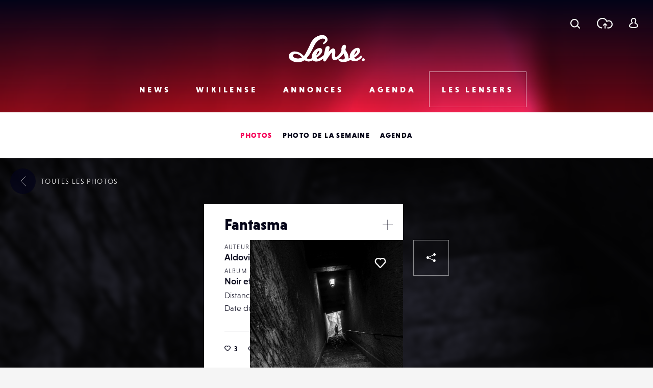

--- FILE ---
content_type: text/html; charset=UTF-8
request_url: https://www.lense.fr/wp-admin/admin-ajax.php
body_size: -63
content:
{"post_id":154811,"counted":false,"storage":[],"type":"post"}

--- FILE ---
content_type: text/html; charset=utf-8
request_url: https://www.google.com/recaptcha/api2/anchor?ar=1&k=6LehnQsUAAAAABNYyfLzUnaZTlkVTuZKBmGM04B1&co=aHR0cHM6Ly93d3cubGVuc2UuZnI6NDQz&hl=en&type=image&v=PoyoqOPhxBO7pBk68S4YbpHZ&theme=light&size=normal&anchor-ms=20000&execute-ms=30000&cb=ilcpu8ah0lb8
body_size: 49014
content:
<!DOCTYPE HTML><html dir="ltr" lang="en"><head><meta http-equiv="Content-Type" content="text/html; charset=UTF-8">
<meta http-equiv="X-UA-Compatible" content="IE=edge">
<title>reCAPTCHA</title>
<style type="text/css">
/* cyrillic-ext */
@font-face {
  font-family: 'Roboto';
  font-style: normal;
  font-weight: 400;
  font-stretch: 100%;
  src: url(//fonts.gstatic.com/s/roboto/v48/KFO7CnqEu92Fr1ME7kSn66aGLdTylUAMa3GUBHMdazTgWw.woff2) format('woff2');
  unicode-range: U+0460-052F, U+1C80-1C8A, U+20B4, U+2DE0-2DFF, U+A640-A69F, U+FE2E-FE2F;
}
/* cyrillic */
@font-face {
  font-family: 'Roboto';
  font-style: normal;
  font-weight: 400;
  font-stretch: 100%;
  src: url(//fonts.gstatic.com/s/roboto/v48/KFO7CnqEu92Fr1ME7kSn66aGLdTylUAMa3iUBHMdazTgWw.woff2) format('woff2');
  unicode-range: U+0301, U+0400-045F, U+0490-0491, U+04B0-04B1, U+2116;
}
/* greek-ext */
@font-face {
  font-family: 'Roboto';
  font-style: normal;
  font-weight: 400;
  font-stretch: 100%;
  src: url(//fonts.gstatic.com/s/roboto/v48/KFO7CnqEu92Fr1ME7kSn66aGLdTylUAMa3CUBHMdazTgWw.woff2) format('woff2');
  unicode-range: U+1F00-1FFF;
}
/* greek */
@font-face {
  font-family: 'Roboto';
  font-style: normal;
  font-weight: 400;
  font-stretch: 100%;
  src: url(//fonts.gstatic.com/s/roboto/v48/KFO7CnqEu92Fr1ME7kSn66aGLdTylUAMa3-UBHMdazTgWw.woff2) format('woff2');
  unicode-range: U+0370-0377, U+037A-037F, U+0384-038A, U+038C, U+038E-03A1, U+03A3-03FF;
}
/* math */
@font-face {
  font-family: 'Roboto';
  font-style: normal;
  font-weight: 400;
  font-stretch: 100%;
  src: url(//fonts.gstatic.com/s/roboto/v48/KFO7CnqEu92Fr1ME7kSn66aGLdTylUAMawCUBHMdazTgWw.woff2) format('woff2');
  unicode-range: U+0302-0303, U+0305, U+0307-0308, U+0310, U+0312, U+0315, U+031A, U+0326-0327, U+032C, U+032F-0330, U+0332-0333, U+0338, U+033A, U+0346, U+034D, U+0391-03A1, U+03A3-03A9, U+03B1-03C9, U+03D1, U+03D5-03D6, U+03F0-03F1, U+03F4-03F5, U+2016-2017, U+2034-2038, U+203C, U+2040, U+2043, U+2047, U+2050, U+2057, U+205F, U+2070-2071, U+2074-208E, U+2090-209C, U+20D0-20DC, U+20E1, U+20E5-20EF, U+2100-2112, U+2114-2115, U+2117-2121, U+2123-214F, U+2190, U+2192, U+2194-21AE, U+21B0-21E5, U+21F1-21F2, U+21F4-2211, U+2213-2214, U+2216-22FF, U+2308-230B, U+2310, U+2319, U+231C-2321, U+2336-237A, U+237C, U+2395, U+239B-23B7, U+23D0, U+23DC-23E1, U+2474-2475, U+25AF, U+25B3, U+25B7, U+25BD, U+25C1, U+25CA, U+25CC, U+25FB, U+266D-266F, U+27C0-27FF, U+2900-2AFF, U+2B0E-2B11, U+2B30-2B4C, U+2BFE, U+3030, U+FF5B, U+FF5D, U+1D400-1D7FF, U+1EE00-1EEFF;
}
/* symbols */
@font-face {
  font-family: 'Roboto';
  font-style: normal;
  font-weight: 400;
  font-stretch: 100%;
  src: url(//fonts.gstatic.com/s/roboto/v48/KFO7CnqEu92Fr1ME7kSn66aGLdTylUAMaxKUBHMdazTgWw.woff2) format('woff2');
  unicode-range: U+0001-000C, U+000E-001F, U+007F-009F, U+20DD-20E0, U+20E2-20E4, U+2150-218F, U+2190, U+2192, U+2194-2199, U+21AF, U+21E6-21F0, U+21F3, U+2218-2219, U+2299, U+22C4-22C6, U+2300-243F, U+2440-244A, U+2460-24FF, U+25A0-27BF, U+2800-28FF, U+2921-2922, U+2981, U+29BF, U+29EB, U+2B00-2BFF, U+4DC0-4DFF, U+FFF9-FFFB, U+10140-1018E, U+10190-1019C, U+101A0, U+101D0-101FD, U+102E0-102FB, U+10E60-10E7E, U+1D2C0-1D2D3, U+1D2E0-1D37F, U+1F000-1F0FF, U+1F100-1F1AD, U+1F1E6-1F1FF, U+1F30D-1F30F, U+1F315, U+1F31C, U+1F31E, U+1F320-1F32C, U+1F336, U+1F378, U+1F37D, U+1F382, U+1F393-1F39F, U+1F3A7-1F3A8, U+1F3AC-1F3AF, U+1F3C2, U+1F3C4-1F3C6, U+1F3CA-1F3CE, U+1F3D4-1F3E0, U+1F3ED, U+1F3F1-1F3F3, U+1F3F5-1F3F7, U+1F408, U+1F415, U+1F41F, U+1F426, U+1F43F, U+1F441-1F442, U+1F444, U+1F446-1F449, U+1F44C-1F44E, U+1F453, U+1F46A, U+1F47D, U+1F4A3, U+1F4B0, U+1F4B3, U+1F4B9, U+1F4BB, U+1F4BF, U+1F4C8-1F4CB, U+1F4D6, U+1F4DA, U+1F4DF, U+1F4E3-1F4E6, U+1F4EA-1F4ED, U+1F4F7, U+1F4F9-1F4FB, U+1F4FD-1F4FE, U+1F503, U+1F507-1F50B, U+1F50D, U+1F512-1F513, U+1F53E-1F54A, U+1F54F-1F5FA, U+1F610, U+1F650-1F67F, U+1F687, U+1F68D, U+1F691, U+1F694, U+1F698, U+1F6AD, U+1F6B2, U+1F6B9-1F6BA, U+1F6BC, U+1F6C6-1F6CF, U+1F6D3-1F6D7, U+1F6E0-1F6EA, U+1F6F0-1F6F3, U+1F6F7-1F6FC, U+1F700-1F7FF, U+1F800-1F80B, U+1F810-1F847, U+1F850-1F859, U+1F860-1F887, U+1F890-1F8AD, U+1F8B0-1F8BB, U+1F8C0-1F8C1, U+1F900-1F90B, U+1F93B, U+1F946, U+1F984, U+1F996, U+1F9E9, U+1FA00-1FA6F, U+1FA70-1FA7C, U+1FA80-1FA89, U+1FA8F-1FAC6, U+1FACE-1FADC, U+1FADF-1FAE9, U+1FAF0-1FAF8, U+1FB00-1FBFF;
}
/* vietnamese */
@font-face {
  font-family: 'Roboto';
  font-style: normal;
  font-weight: 400;
  font-stretch: 100%;
  src: url(//fonts.gstatic.com/s/roboto/v48/KFO7CnqEu92Fr1ME7kSn66aGLdTylUAMa3OUBHMdazTgWw.woff2) format('woff2');
  unicode-range: U+0102-0103, U+0110-0111, U+0128-0129, U+0168-0169, U+01A0-01A1, U+01AF-01B0, U+0300-0301, U+0303-0304, U+0308-0309, U+0323, U+0329, U+1EA0-1EF9, U+20AB;
}
/* latin-ext */
@font-face {
  font-family: 'Roboto';
  font-style: normal;
  font-weight: 400;
  font-stretch: 100%;
  src: url(//fonts.gstatic.com/s/roboto/v48/KFO7CnqEu92Fr1ME7kSn66aGLdTylUAMa3KUBHMdazTgWw.woff2) format('woff2');
  unicode-range: U+0100-02BA, U+02BD-02C5, U+02C7-02CC, U+02CE-02D7, U+02DD-02FF, U+0304, U+0308, U+0329, U+1D00-1DBF, U+1E00-1E9F, U+1EF2-1EFF, U+2020, U+20A0-20AB, U+20AD-20C0, U+2113, U+2C60-2C7F, U+A720-A7FF;
}
/* latin */
@font-face {
  font-family: 'Roboto';
  font-style: normal;
  font-weight: 400;
  font-stretch: 100%;
  src: url(//fonts.gstatic.com/s/roboto/v48/KFO7CnqEu92Fr1ME7kSn66aGLdTylUAMa3yUBHMdazQ.woff2) format('woff2');
  unicode-range: U+0000-00FF, U+0131, U+0152-0153, U+02BB-02BC, U+02C6, U+02DA, U+02DC, U+0304, U+0308, U+0329, U+2000-206F, U+20AC, U+2122, U+2191, U+2193, U+2212, U+2215, U+FEFF, U+FFFD;
}
/* cyrillic-ext */
@font-face {
  font-family: 'Roboto';
  font-style: normal;
  font-weight: 500;
  font-stretch: 100%;
  src: url(//fonts.gstatic.com/s/roboto/v48/KFO7CnqEu92Fr1ME7kSn66aGLdTylUAMa3GUBHMdazTgWw.woff2) format('woff2');
  unicode-range: U+0460-052F, U+1C80-1C8A, U+20B4, U+2DE0-2DFF, U+A640-A69F, U+FE2E-FE2F;
}
/* cyrillic */
@font-face {
  font-family: 'Roboto';
  font-style: normal;
  font-weight: 500;
  font-stretch: 100%;
  src: url(//fonts.gstatic.com/s/roboto/v48/KFO7CnqEu92Fr1ME7kSn66aGLdTylUAMa3iUBHMdazTgWw.woff2) format('woff2');
  unicode-range: U+0301, U+0400-045F, U+0490-0491, U+04B0-04B1, U+2116;
}
/* greek-ext */
@font-face {
  font-family: 'Roboto';
  font-style: normal;
  font-weight: 500;
  font-stretch: 100%;
  src: url(//fonts.gstatic.com/s/roboto/v48/KFO7CnqEu92Fr1ME7kSn66aGLdTylUAMa3CUBHMdazTgWw.woff2) format('woff2');
  unicode-range: U+1F00-1FFF;
}
/* greek */
@font-face {
  font-family: 'Roboto';
  font-style: normal;
  font-weight: 500;
  font-stretch: 100%;
  src: url(//fonts.gstatic.com/s/roboto/v48/KFO7CnqEu92Fr1ME7kSn66aGLdTylUAMa3-UBHMdazTgWw.woff2) format('woff2');
  unicode-range: U+0370-0377, U+037A-037F, U+0384-038A, U+038C, U+038E-03A1, U+03A3-03FF;
}
/* math */
@font-face {
  font-family: 'Roboto';
  font-style: normal;
  font-weight: 500;
  font-stretch: 100%;
  src: url(//fonts.gstatic.com/s/roboto/v48/KFO7CnqEu92Fr1ME7kSn66aGLdTylUAMawCUBHMdazTgWw.woff2) format('woff2');
  unicode-range: U+0302-0303, U+0305, U+0307-0308, U+0310, U+0312, U+0315, U+031A, U+0326-0327, U+032C, U+032F-0330, U+0332-0333, U+0338, U+033A, U+0346, U+034D, U+0391-03A1, U+03A3-03A9, U+03B1-03C9, U+03D1, U+03D5-03D6, U+03F0-03F1, U+03F4-03F5, U+2016-2017, U+2034-2038, U+203C, U+2040, U+2043, U+2047, U+2050, U+2057, U+205F, U+2070-2071, U+2074-208E, U+2090-209C, U+20D0-20DC, U+20E1, U+20E5-20EF, U+2100-2112, U+2114-2115, U+2117-2121, U+2123-214F, U+2190, U+2192, U+2194-21AE, U+21B0-21E5, U+21F1-21F2, U+21F4-2211, U+2213-2214, U+2216-22FF, U+2308-230B, U+2310, U+2319, U+231C-2321, U+2336-237A, U+237C, U+2395, U+239B-23B7, U+23D0, U+23DC-23E1, U+2474-2475, U+25AF, U+25B3, U+25B7, U+25BD, U+25C1, U+25CA, U+25CC, U+25FB, U+266D-266F, U+27C0-27FF, U+2900-2AFF, U+2B0E-2B11, U+2B30-2B4C, U+2BFE, U+3030, U+FF5B, U+FF5D, U+1D400-1D7FF, U+1EE00-1EEFF;
}
/* symbols */
@font-face {
  font-family: 'Roboto';
  font-style: normal;
  font-weight: 500;
  font-stretch: 100%;
  src: url(//fonts.gstatic.com/s/roboto/v48/KFO7CnqEu92Fr1ME7kSn66aGLdTylUAMaxKUBHMdazTgWw.woff2) format('woff2');
  unicode-range: U+0001-000C, U+000E-001F, U+007F-009F, U+20DD-20E0, U+20E2-20E4, U+2150-218F, U+2190, U+2192, U+2194-2199, U+21AF, U+21E6-21F0, U+21F3, U+2218-2219, U+2299, U+22C4-22C6, U+2300-243F, U+2440-244A, U+2460-24FF, U+25A0-27BF, U+2800-28FF, U+2921-2922, U+2981, U+29BF, U+29EB, U+2B00-2BFF, U+4DC0-4DFF, U+FFF9-FFFB, U+10140-1018E, U+10190-1019C, U+101A0, U+101D0-101FD, U+102E0-102FB, U+10E60-10E7E, U+1D2C0-1D2D3, U+1D2E0-1D37F, U+1F000-1F0FF, U+1F100-1F1AD, U+1F1E6-1F1FF, U+1F30D-1F30F, U+1F315, U+1F31C, U+1F31E, U+1F320-1F32C, U+1F336, U+1F378, U+1F37D, U+1F382, U+1F393-1F39F, U+1F3A7-1F3A8, U+1F3AC-1F3AF, U+1F3C2, U+1F3C4-1F3C6, U+1F3CA-1F3CE, U+1F3D4-1F3E0, U+1F3ED, U+1F3F1-1F3F3, U+1F3F5-1F3F7, U+1F408, U+1F415, U+1F41F, U+1F426, U+1F43F, U+1F441-1F442, U+1F444, U+1F446-1F449, U+1F44C-1F44E, U+1F453, U+1F46A, U+1F47D, U+1F4A3, U+1F4B0, U+1F4B3, U+1F4B9, U+1F4BB, U+1F4BF, U+1F4C8-1F4CB, U+1F4D6, U+1F4DA, U+1F4DF, U+1F4E3-1F4E6, U+1F4EA-1F4ED, U+1F4F7, U+1F4F9-1F4FB, U+1F4FD-1F4FE, U+1F503, U+1F507-1F50B, U+1F50D, U+1F512-1F513, U+1F53E-1F54A, U+1F54F-1F5FA, U+1F610, U+1F650-1F67F, U+1F687, U+1F68D, U+1F691, U+1F694, U+1F698, U+1F6AD, U+1F6B2, U+1F6B9-1F6BA, U+1F6BC, U+1F6C6-1F6CF, U+1F6D3-1F6D7, U+1F6E0-1F6EA, U+1F6F0-1F6F3, U+1F6F7-1F6FC, U+1F700-1F7FF, U+1F800-1F80B, U+1F810-1F847, U+1F850-1F859, U+1F860-1F887, U+1F890-1F8AD, U+1F8B0-1F8BB, U+1F8C0-1F8C1, U+1F900-1F90B, U+1F93B, U+1F946, U+1F984, U+1F996, U+1F9E9, U+1FA00-1FA6F, U+1FA70-1FA7C, U+1FA80-1FA89, U+1FA8F-1FAC6, U+1FACE-1FADC, U+1FADF-1FAE9, U+1FAF0-1FAF8, U+1FB00-1FBFF;
}
/* vietnamese */
@font-face {
  font-family: 'Roboto';
  font-style: normal;
  font-weight: 500;
  font-stretch: 100%;
  src: url(//fonts.gstatic.com/s/roboto/v48/KFO7CnqEu92Fr1ME7kSn66aGLdTylUAMa3OUBHMdazTgWw.woff2) format('woff2');
  unicode-range: U+0102-0103, U+0110-0111, U+0128-0129, U+0168-0169, U+01A0-01A1, U+01AF-01B0, U+0300-0301, U+0303-0304, U+0308-0309, U+0323, U+0329, U+1EA0-1EF9, U+20AB;
}
/* latin-ext */
@font-face {
  font-family: 'Roboto';
  font-style: normal;
  font-weight: 500;
  font-stretch: 100%;
  src: url(//fonts.gstatic.com/s/roboto/v48/KFO7CnqEu92Fr1ME7kSn66aGLdTylUAMa3KUBHMdazTgWw.woff2) format('woff2');
  unicode-range: U+0100-02BA, U+02BD-02C5, U+02C7-02CC, U+02CE-02D7, U+02DD-02FF, U+0304, U+0308, U+0329, U+1D00-1DBF, U+1E00-1E9F, U+1EF2-1EFF, U+2020, U+20A0-20AB, U+20AD-20C0, U+2113, U+2C60-2C7F, U+A720-A7FF;
}
/* latin */
@font-face {
  font-family: 'Roboto';
  font-style: normal;
  font-weight: 500;
  font-stretch: 100%;
  src: url(//fonts.gstatic.com/s/roboto/v48/KFO7CnqEu92Fr1ME7kSn66aGLdTylUAMa3yUBHMdazQ.woff2) format('woff2');
  unicode-range: U+0000-00FF, U+0131, U+0152-0153, U+02BB-02BC, U+02C6, U+02DA, U+02DC, U+0304, U+0308, U+0329, U+2000-206F, U+20AC, U+2122, U+2191, U+2193, U+2212, U+2215, U+FEFF, U+FFFD;
}
/* cyrillic-ext */
@font-face {
  font-family: 'Roboto';
  font-style: normal;
  font-weight: 900;
  font-stretch: 100%;
  src: url(//fonts.gstatic.com/s/roboto/v48/KFO7CnqEu92Fr1ME7kSn66aGLdTylUAMa3GUBHMdazTgWw.woff2) format('woff2');
  unicode-range: U+0460-052F, U+1C80-1C8A, U+20B4, U+2DE0-2DFF, U+A640-A69F, U+FE2E-FE2F;
}
/* cyrillic */
@font-face {
  font-family: 'Roboto';
  font-style: normal;
  font-weight: 900;
  font-stretch: 100%;
  src: url(//fonts.gstatic.com/s/roboto/v48/KFO7CnqEu92Fr1ME7kSn66aGLdTylUAMa3iUBHMdazTgWw.woff2) format('woff2');
  unicode-range: U+0301, U+0400-045F, U+0490-0491, U+04B0-04B1, U+2116;
}
/* greek-ext */
@font-face {
  font-family: 'Roboto';
  font-style: normal;
  font-weight: 900;
  font-stretch: 100%;
  src: url(//fonts.gstatic.com/s/roboto/v48/KFO7CnqEu92Fr1ME7kSn66aGLdTylUAMa3CUBHMdazTgWw.woff2) format('woff2');
  unicode-range: U+1F00-1FFF;
}
/* greek */
@font-face {
  font-family: 'Roboto';
  font-style: normal;
  font-weight: 900;
  font-stretch: 100%;
  src: url(//fonts.gstatic.com/s/roboto/v48/KFO7CnqEu92Fr1ME7kSn66aGLdTylUAMa3-UBHMdazTgWw.woff2) format('woff2');
  unicode-range: U+0370-0377, U+037A-037F, U+0384-038A, U+038C, U+038E-03A1, U+03A3-03FF;
}
/* math */
@font-face {
  font-family: 'Roboto';
  font-style: normal;
  font-weight: 900;
  font-stretch: 100%;
  src: url(//fonts.gstatic.com/s/roboto/v48/KFO7CnqEu92Fr1ME7kSn66aGLdTylUAMawCUBHMdazTgWw.woff2) format('woff2');
  unicode-range: U+0302-0303, U+0305, U+0307-0308, U+0310, U+0312, U+0315, U+031A, U+0326-0327, U+032C, U+032F-0330, U+0332-0333, U+0338, U+033A, U+0346, U+034D, U+0391-03A1, U+03A3-03A9, U+03B1-03C9, U+03D1, U+03D5-03D6, U+03F0-03F1, U+03F4-03F5, U+2016-2017, U+2034-2038, U+203C, U+2040, U+2043, U+2047, U+2050, U+2057, U+205F, U+2070-2071, U+2074-208E, U+2090-209C, U+20D0-20DC, U+20E1, U+20E5-20EF, U+2100-2112, U+2114-2115, U+2117-2121, U+2123-214F, U+2190, U+2192, U+2194-21AE, U+21B0-21E5, U+21F1-21F2, U+21F4-2211, U+2213-2214, U+2216-22FF, U+2308-230B, U+2310, U+2319, U+231C-2321, U+2336-237A, U+237C, U+2395, U+239B-23B7, U+23D0, U+23DC-23E1, U+2474-2475, U+25AF, U+25B3, U+25B7, U+25BD, U+25C1, U+25CA, U+25CC, U+25FB, U+266D-266F, U+27C0-27FF, U+2900-2AFF, U+2B0E-2B11, U+2B30-2B4C, U+2BFE, U+3030, U+FF5B, U+FF5D, U+1D400-1D7FF, U+1EE00-1EEFF;
}
/* symbols */
@font-face {
  font-family: 'Roboto';
  font-style: normal;
  font-weight: 900;
  font-stretch: 100%;
  src: url(//fonts.gstatic.com/s/roboto/v48/KFO7CnqEu92Fr1ME7kSn66aGLdTylUAMaxKUBHMdazTgWw.woff2) format('woff2');
  unicode-range: U+0001-000C, U+000E-001F, U+007F-009F, U+20DD-20E0, U+20E2-20E4, U+2150-218F, U+2190, U+2192, U+2194-2199, U+21AF, U+21E6-21F0, U+21F3, U+2218-2219, U+2299, U+22C4-22C6, U+2300-243F, U+2440-244A, U+2460-24FF, U+25A0-27BF, U+2800-28FF, U+2921-2922, U+2981, U+29BF, U+29EB, U+2B00-2BFF, U+4DC0-4DFF, U+FFF9-FFFB, U+10140-1018E, U+10190-1019C, U+101A0, U+101D0-101FD, U+102E0-102FB, U+10E60-10E7E, U+1D2C0-1D2D3, U+1D2E0-1D37F, U+1F000-1F0FF, U+1F100-1F1AD, U+1F1E6-1F1FF, U+1F30D-1F30F, U+1F315, U+1F31C, U+1F31E, U+1F320-1F32C, U+1F336, U+1F378, U+1F37D, U+1F382, U+1F393-1F39F, U+1F3A7-1F3A8, U+1F3AC-1F3AF, U+1F3C2, U+1F3C4-1F3C6, U+1F3CA-1F3CE, U+1F3D4-1F3E0, U+1F3ED, U+1F3F1-1F3F3, U+1F3F5-1F3F7, U+1F408, U+1F415, U+1F41F, U+1F426, U+1F43F, U+1F441-1F442, U+1F444, U+1F446-1F449, U+1F44C-1F44E, U+1F453, U+1F46A, U+1F47D, U+1F4A3, U+1F4B0, U+1F4B3, U+1F4B9, U+1F4BB, U+1F4BF, U+1F4C8-1F4CB, U+1F4D6, U+1F4DA, U+1F4DF, U+1F4E3-1F4E6, U+1F4EA-1F4ED, U+1F4F7, U+1F4F9-1F4FB, U+1F4FD-1F4FE, U+1F503, U+1F507-1F50B, U+1F50D, U+1F512-1F513, U+1F53E-1F54A, U+1F54F-1F5FA, U+1F610, U+1F650-1F67F, U+1F687, U+1F68D, U+1F691, U+1F694, U+1F698, U+1F6AD, U+1F6B2, U+1F6B9-1F6BA, U+1F6BC, U+1F6C6-1F6CF, U+1F6D3-1F6D7, U+1F6E0-1F6EA, U+1F6F0-1F6F3, U+1F6F7-1F6FC, U+1F700-1F7FF, U+1F800-1F80B, U+1F810-1F847, U+1F850-1F859, U+1F860-1F887, U+1F890-1F8AD, U+1F8B0-1F8BB, U+1F8C0-1F8C1, U+1F900-1F90B, U+1F93B, U+1F946, U+1F984, U+1F996, U+1F9E9, U+1FA00-1FA6F, U+1FA70-1FA7C, U+1FA80-1FA89, U+1FA8F-1FAC6, U+1FACE-1FADC, U+1FADF-1FAE9, U+1FAF0-1FAF8, U+1FB00-1FBFF;
}
/* vietnamese */
@font-face {
  font-family: 'Roboto';
  font-style: normal;
  font-weight: 900;
  font-stretch: 100%;
  src: url(//fonts.gstatic.com/s/roboto/v48/KFO7CnqEu92Fr1ME7kSn66aGLdTylUAMa3OUBHMdazTgWw.woff2) format('woff2');
  unicode-range: U+0102-0103, U+0110-0111, U+0128-0129, U+0168-0169, U+01A0-01A1, U+01AF-01B0, U+0300-0301, U+0303-0304, U+0308-0309, U+0323, U+0329, U+1EA0-1EF9, U+20AB;
}
/* latin-ext */
@font-face {
  font-family: 'Roboto';
  font-style: normal;
  font-weight: 900;
  font-stretch: 100%;
  src: url(//fonts.gstatic.com/s/roboto/v48/KFO7CnqEu92Fr1ME7kSn66aGLdTylUAMa3KUBHMdazTgWw.woff2) format('woff2');
  unicode-range: U+0100-02BA, U+02BD-02C5, U+02C7-02CC, U+02CE-02D7, U+02DD-02FF, U+0304, U+0308, U+0329, U+1D00-1DBF, U+1E00-1E9F, U+1EF2-1EFF, U+2020, U+20A0-20AB, U+20AD-20C0, U+2113, U+2C60-2C7F, U+A720-A7FF;
}
/* latin */
@font-face {
  font-family: 'Roboto';
  font-style: normal;
  font-weight: 900;
  font-stretch: 100%;
  src: url(//fonts.gstatic.com/s/roboto/v48/KFO7CnqEu92Fr1ME7kSn66aGLdTylUAMa3yUBHMdazQ.woff2) format('woff2');
  unicode-range: U+0000-00FF, U+0131, U+0152-0153, U+02BB-02BC, U+02C6, U+02DA, U+02DC, U+0304, U+0308, U+0329, U+2000-206F, U+20AC, U+2122, U+2191, U+2193, U+2212, U+2215, U+FEFF, U+FFFD;
}

</style>
<link rel="stylesheet" type="text/css" href="https://www.gstatic.com/recaptcha/releases/PoyoqOPhxBO7pBk68S4YbpHZ/styles__ltr.css">
<script nonce="UzWI2z2beAmzbt1kSjwDhw" type="text/javascript">window['__recaptcha_api'] = 'https://www.google.com/recaptcha/api2/';</script>
<script type="text/javascript" src="https://www.gstatic.com/recaptcha/releases/PoyoqOPhxBO7pBk68S4YbpHZ/recaptcha__en.js" nonce="UzWI2z2beAmzbt1kSjwDhw">
      
    </script></head>
<body><div id="rc-anchor-alert" class="rc-anchor-alert"></div>
<input type="hidden" id="recaptcha-token" value="[base64]">
<script type="text/javascript" nonce="UzWI2z2beAmzbt1kSjwDhw">
      recaptcha.anchor.Main.init("[\x22ainput\x22,[\x22bgdata\x22,\x22\x22,\[base64]/[base64]/UltIKytdPWE6KGE8MjA0OD9SW0grK109YT4+NnwxOTI6KChhJjY0NTEyKT09NTUyOTYmJnErMTxoLmxlbmd0aCYmKGguY2hhckNvZGVBdChxKzEpJjY0NTEyKT09NTYzMjA/[base64]/MjU1OlI/[base64]/[base64]/[base64]/[base64]/[base64]/[base64]/[base64]/[base64]/[base64]/[base64]\x22,\[base64]\\u003d\\u003d\x22,\x22woo/[base64]/CoxbDimM2wrDCu1vDmQTCi3sEw5UaHF1AwqDDvjXCvcOjw7jCuDDDhsOtNMOyEsKCw7cccUQRw7lhwpcWVRzDgnfCk1/DoRvCriDCg8K1NMOIw7ECwo7DnnvDm8Kiwr1WwrXDvsOcBUZWAMONIcKewpcnwr4Pw5YCDVXDgxPDvMOSUDnCscOgbXhiw6VjTMKdw7Anw511ZEQzw4bDhx7DjD3Do8OVF8OPHWjDkR18VMKnw6LDiMOjwpfCrCtmBgDDuWDCnsOcw4/DgBvCvSPCgMKhRibDoFbDqUDDmRvDnl7DrMKLwqAGZsKcRW3CvnlNHDPCosKCw5EKwos9fcO4woVCwoLCs8Olw5wxwrjDgsKow7DCuFvDtwsiwp/DiDPCvTEMVVRcYG4Lwq5iXcO0woR3w7xnwrnDvxfDp0hKHCdRw5HCksObEAU4worDh8K9w5zCq8O/MSzCu8KSclPCrhHDnEbDusOsw5/CriNRwpojXDRWB8KXLmvDk1QZdXTDjMKowqfDjsKyRQLDjMOXw7cROcKVw7XDq8O6w6nClMKdasOywqdUw7Mdwp/[base64]/DiMK/wrZTZUXCmcKYwqjDkWnDuX3DtElqw6fCrMKSPMOaV8KvRV3DpMOvWsOXwq3CuC7CuT99wobCrsKcw4/Cm3PDiTnDssOAG8KvIVJIDsK7w5XDkcKuwqEpw4jDksO8ZsOJw5dUwpwWThvDlcKlw54vTyNOwrMFHDDCjg3Cmy/[base64]/w7nDksOJfcKrNcOYacKQwrnDukXDjj4nYD8swo/CucKwJ8Kyw7bCncKQJ2YpfWt9EsO+YX3DtMOJDkHCs2QZasOawpPDhMOFw7hBV8KNJcKnwqFPw588Yw/[base64]/Coxliw6PDthrDuyDDhUZWwqHDn8K+wr87w7QJYcKXOGLDqcOeH8O1wqDCsxcFwqTDo8KeCC4PWsO0GjgTTMKfU2vDmcONw5HDmU11GBoow4XChsOqw6pgwp/DkXzClwRZw7TCmC1Gwp4YbBAPVmnCpsKdw7PCg8Kcw5I/OC/CgRh8wrxHNcKhbMKRwpPClicrfBbChEjDjFsvw7Ybw63Dvg1oUk57DcKmw79uw6xEwoA4w7TDmT7CizbCqsK/[base64]/CgsOeMMKDw4ceEsKaS8KqwoV3M8Okw4F9w77DqsKfw6bCnz7CgWk9e8Ofw6NnOEvCksOKAcKoUsKfU25OdWHCssO5U2JzasOXDMOsw6trd1rDkHUdJhFewqVhw44TWcKFf8OowrLDgibCmUZZZHPDgB7Dk8K/[base64]/Ch27DjFdgWsK1w54CwoAwXgbDusOuSXXDunxhZcKNClzDknLCqCbDmgBXNsKsBsK2w6vDlMKRw6/Dg8KWZsKrw67CvkPDvCPDozB+wrBFw4R4wphUB8KVwovDssOqHMOywovCii/DgMKEW8OpwrPCmsOXw7DCh8KYw6Rzw5QEwodkSAzCshHDhlYDX8KXeMKZe8OxwrzDuVlSw4pbPUnCsThcw5A8AFnDtcK5wr/CusKuwpbCgFBFw4XCgMKSDsOow7UDw7IPBMOgwot9McO0w5/DmXjDiMKnw7zCnBAyZMKfwpxrLDbDgcKxMGnDrMOoNmVfcHXDi3LCvmR2w7wjXcOXSsKFw5vCs8KzRWnDocOGwoHDqMKUw5tWw5l6acKZwrrCisKGw4rDslLCt8KnNR8oVH/Dm8OLwoQOPxs9wqHDnWV4XcKpwrAYSMKXH0/ChWrDlG7DumsbFxzDisOEwp0VEcOSEQzCocKYQ3dIw43DmsKWwpnCn1LCgVcPw4oSe8OgCsOEVWQ1wrvCjF7Dn8O9cD/[base64]/DocKBwpbCkxfCpsK/FsKrCHcmKEptGcO8S8O+wolAw7TDucOVwpvCq8KlwovCgmVKATc0AQN+VTtkw4TCt8KPNsODdW/CqjrDi8OYwq3DnBvDvMK1wq1BDx/DtQBhwpQBD8O5w70OwpRkMhDDh8ObC8ORwpFNYhAUw4jCpsOQKg7CmMOyw7zDglfDhMKLNn9TwpViw5w4aMOFw7FrQg/Dnjolw7BcYMOydCnCuznCmmrCrVR4X8K2JsKIWcOTCMOibcORw7UFBl9WM2HCvMOSX2nDtsK4w73CowjDh8O3wrx4XFLCsUzCs1wjwrw8Z8OXW8Okw6J0YX0eUMOUwoVVCsKLXx/DqgzDohQGDmswe8K8wpF+fcKrwoJJwrFgw7DCj1RQwoRpBRvCkMOIY8OwLwzDoh1lLk7CsU/Co8O/FcO5ISUEZ17Dl8OPwrHDpwXCsxgtw7nCpAvClMOOw7DDj8OhS8Ovw4bDt8O5VzILYsKAw5DDpFN0wq/[base64]/Ct8O3fsOLFsOGw5zCgwPCtAwhwqPDuzDDjQ9cwo/CnjYGw5V+fkFAwqQjw4AKM0nDgRjCtMKBw6/CuE3CmMKPGcOOLGhBHMOSP8O0w7zDjVTCgcOIBsKybg/Cv8Kjw57DncKrFDvCtMOIQMK3wqxEwqrDl8ODwr7CocOGSj/[base64]/[base64]/wrzDlXTDn8K5M3LCsiEKRsOeOlbDqSYSGktnRcKTwr/DvcOhw7NxcUDCkMKXEBpKw6lDMWTCmy3CgMK7YMKrWcK1QsK+w6/[base64]/DusOhw440w5bClcOiMsKXwqpgRcKgGETCvVzCmEDCmXZWw5MjcjZUfDHDgxo0GsO9woRnw7jCmcOcw7HCu20ZC8O3RcO9f1Z2FsOLw6ovwrTCpRxjwrV3wqNcwp3Cuzt6IjNYRcKOwrnDm2TCucKDwrbCuy/Du3nDrBhAwpvDtWNowrXDg2YcQcOvREg2K8OoBsKwCX/CrMKHQcKVwrbDvsKjZjJNwqgLdS11wqVdw47CsMKUwoPDsS/DvcKvw45qUsKYbwHCncOEKyAiwrDCnXnDucK8H8KEB1NiOWTDi8Otw7HChErCvR3CisOawpgxdcOnwprCuGbCmG05woIwHMK2w6nCocKcw5vCv8OBUw/DuMOgPj/CoxxZHMK6wrM4D0J+CicjwoJsw4YQTFADwqjDpsOXd3fCuQgdScKeMQHCvcKcQsOow5sdJmbCr8KCXH3CuMK4K39/X8OkBcKFXsKUw6nCvcKLw7NSe8OsJ8O0w51HF0/DjMKIKm/DqAxYwqltw7dMECfCin0iw4YKchHDqnnCpcKSw7Y/w7pzWsOjMMK1DMOPZsOXwpHDicOxw7zDolE/[base64]/Cgi3DkGwGwqFaBBrCtsKkw5nDlSkjHjhcwqpFwqhiwqxMAR7DtGjDpH1Cwohlw48KwpAjw7TDrCjDh8OzwpvCoMKyZgNhw6LCmDfDv8KFwr3CnWXCukMSCmBgw6/CrgrDsTwLCcKpQ8Kqw7I3NMOQwpXCs8K8PcOYDARmES47VcKIQcK2wqhnE2PCr8Oowo0sDwQuw5o1TSDCgGzDmksLw5jDgcOAES7Crh0uW8KxEMOQw4TDjTI4w5gVw5DCjB5VBcO+wpDDnMOOwpHDoMKIwpR/J8OswoY4wqrDkx5+BFgnMsORw4rDjMOmw5jCl8OpHywYdWkYEMOGwrkQw5t5wqfDpMKJw7XCqklTw5drwp/Dr8Opw4vCksK8CRMxwpEfFhkOw6/DtQA4wpZXwobCg8Otwr9MYi01asOAw4p1woQ0WjNKJcOsw74PUg0+fEnCrm3DjgAOw5HCh17DpsOhPH9HYsKywq3DkCLCvh0vCQPDlMK2wpIRwrUOO8KhwoTDu8KHwqjDhsKYwo/[base64]/DgF/Doz3Cm8ODDcKKwqDDkwQOYnDCnmIiPsOObMOkekIQL0zDkGJEZnfCjRkcwqdSwoXDtsOlYsOOwp3ChcO/wp/Cv3lrAMKoX0nCnw4mw7rCtMK4bV4hTcKvwoMWw64GCR/DgMKUd8KBTF3CvWTDm8KGw79jaW9jclx3w5Vwwp5vwoLDocKYwp7CsQPCiVxbSsKOwpt4BinDocK0wrZQdwlrw6ZTdMK/[base64]/w5xbdcOEfDgUwotBw73Cs8Knwq7CtMK+X8Oywr3Co3wGw6LCmUjCkcKsV8KJc8Odwo8TJMKUJMKswq43F8OIw67Dh8KVRkoCw7l+C8ORwodHw4wmwpLDujbCpFvCvsK/[base64]/H1waw5kHw7LCr2PCpsOrwoLCtVAKw7/DukELwq3CoyU8AA3CtWDDncKow7o3w4jCjcOmw7rDucKjw6x3WgcWJMKqG1Eaw6jCt8KTG8OKIsOSPMKTw4/ClTcHDcK+asKywoU7w5zDuxrCuBbDnMKGw6/[base64]/DmzHDjgfDhXQacSDCuMOywpbDkcKwfBbDtkTDnUPDnybCtcKyYMO/[base64]/[base64]/[base64]/[base64]/DtnIvIcOfw5AUw4cQX8KvTydkHkF3w4g+w5jCnCojw6jCu8KnCFnDqsKow7XDlMO8wr7DosK+wptnw4R9w6nDkC9XwpXDv0M+w6/DlMKlwo9ew4nCkBYVwpPCiUfCsMKOwpYVw6QtdcOXPwpOwp3DtRPCj1PDk3TDuBTCh8OeMX92wrgcwpPCgyPDicOuw7M0w49zHsK5w47DlMKcwpjCiQQGwr3DssOLSwgLwp3CkCZCQm9Rw5bCjWIMFyzCvX/CnSnCrcO/wrXDrE/DsCDDlsK0Hgp1w6DDhcOKw5fDm8OzC8Obwo0SRDvDtyEtwqDDiWkxWcK/fMK5WinDocOnOsOfWsKIwpxow4zCpkPCisKvTcKyQcK/wqM4AMK5w6xAwpDDicKZe30aKsK7w65AWcOnVFPDoMObwpB1Y8OFw63Dnh/[base64]/M8KYwrPDlm/DvsKmw57CmiDDhHVaaRfCrnZIw51Vw7hmwojCjgPDoADDv8KTGcOtwqRXwoLDlcK6w5rDuElFdMOsZcKvw6nCmMOOJwBgeVvCilMFwrPDvEF0w4/[base64]/DpsOZUsOzw73CgcOwAkkydcOvw6NlTMOrWVc9ZsOIw5PCpcO6w4HCvMKNCMKawpoIH8KRwrHCjQjDgcO6e3XDq1AEwoNQwprCq8O8wowoRUPDn8ODER5eLX5/[base64]/FcKhVsKzwoHDjQXClkLDvUFUGA4ZH3bCusKSI8O6HDhzOlLClTJ/ESscw6M+WFzDpjUjPwbCrA1mwp9xwqF1OMOKRMO1wo3DusOXccK/[base64]/CgcOBVTjCnkrDlcOLfEFTw4PDrsOew7Qqwr/CpMO4wpxuw6rCvMKRAHl5VV8NbMKiwqjDmk8EwqcHWQrCscOqaMOTTcOxeSM0wpLDkzx2worCowvDvcOQw58/T8OLwoJbOMKgMMKewpw6woTDn8OWQzXChsKOw4vDu8O3wprCm8KedBMZw7AibWnDmsKswr3CgMOLw6jCh8KywqPCgyPDomxLwq7DnMKMNhB+VB/DlxhbwobCm8KqwqfDh3DCscKXw7Nuw4LCqsKJw4dFWsOPwoLCgx7CgC7DrnhRd1LCi0MgVgYXwq9IUsOvXgQifw3DncKbw4Fsw61Zw5jDuVnDrWXDqcKxw6TCs8K1w5MYAMOoccOgJVNxQ8KTw4/CjhRuG2/DlcK1eV7CmMKOwqoLw6XCqBbClnXCvUrCpVDCmsOfT8KNUsOMTsO7BcK3NXw8w4MPwqFbbcOVDsOpLBknwpPCi8KcwpHDvRVxw5o6w5TCt8KUwokvD8Oew5/CuynCtX7DncKuw4l8VsKvwoRSw6/[base64]/[base64]/Cn0jDgcOBKxxnwqdYcSfCvC0zRsO9QsOxwqrCpzTCtsKXwqLCnMOddsONbADCsSZJw4jDhHfDmcOUwp87wo7Dp8KXJhvCtTZvwpXDswI9YzXDhsK+woQ6w6/[base64]/DsKbwrsIw47DoDpWwq7CvsKuw67CsCXCqyFOPyfCqcO4w7g1PkJRPcK6w6fDojDCkDJEcwTDs8Kcw6/[base64]/Dk8Oxb8Okw7QXw7hiwoRgFihDw4lyw61iOsOAB1tiwr3DtsOxw5fDuMK1ciHDlivDrSnDq13Cs8KAFcO6MRHDucOvKcK4wq1bPCHDu1zDigXCiVUdw6rCnGcEwpPCi8KPwrRWwo4oM1HDjMKxwoZmPisGf8KKwp7DvsK5d8OgMsKzwro+FsOdw6fDsMKrEDBqw4/DqgFgcFdQw7TCgMKPMMOwcBvCpGRnwo5mOUzCqcOew4tJXRB5E8OOwrIxfcKHDsKjwppQw7ZwSQDDkXt2woHDusK3CG05w5RkwpwOasOiw7XCkFjClMOlIsOEw5/Co0d0NwHDu8OrwrTCh1nDlWojw5RLP2nCpcOAwowlZMO+N8KcNlhJw5bDh1oOw5Fvf3LDsMOBDnFpw6UNwpvCicKGw6dJwoPCicOET8KSwpgJcCZxGSB2X8OdPMOiwqQ1wr0/w51iTMOwZA9MBCQ8w5zCsBTDnsO9FC0GVCM3w5LCu3ttTGxvHEzDuVfCuC0DXH8pwrPDo3HCiyoFVUoIcHAyAcO3w7s2YyvCk8O2wrR4wpgQcsO5K8KVFRJPCsOHwrh8wpgNw5XCv8O3HcOBNCfChMOxN8KZwq7CiDlUw5bDqX/ChmrCtMOMw4vCtMOLwoFkwrIAAz9EwpYbWy1fwpXDhsOUGsK1w53CnsK6w6EAZ8KvLg8Dw7gheMOEw74mwpodZsOhw6ADw7gcwoXCp8O7MwDDnyzDhcOUw7nCimBnGMO+w7/[base64]/wpXCksKywprCuzhMw6nCisOPcxEZK8KjCjnDgxvCoArCpsOdesKfw5jDs8O8fHPChsKKw6hzOcKswpDDiV7CgsO3LVTDsDTCiQnDgjLDicOAw5INw7HDuSvCsWE3wowEw4YLI8KfUMOkw7Brwp5Jwr/CiVvDgmEKw4DDsifCi1nDmTsfwoXDgMK2w6VAVgLDuDDClMOBw5odwovDvsKXwpbDg0fCvsOqw6LDrMOqw6odCB7Cji/DpxhYLULDumB6w5Igw7vCi33CjHfCuMKwwoDCqQcrwpbCncK7wpUxGMO8wr1TAXfDlkY8Y8Kvw6gHw53CmsO4w6DDhsOyIQ7Dq8OkwrzDrDPDncKmJMKrw6XCi8KMwr/Crw0XEcOgazZaw6NbwpZYwp0nw7hiw5HDmwQsJsOkwqFUw6cBMDImw4zDvx3DnsO8wpXCgwDCisO7w6HDnsKLEHoWZRdkMBEHI8O5w5LDvMKZwqJyIHQ+H8OKwrYMaHTDvA8ZUUrDvXpVIWdzwp/Dj8KgUhFqw7c1wodfwrDCjWjDvcOtSF/DlcOUwqVqwpAIw6ETw5jCkw0bB8KcfsOfwoBZw5sjFsOrT24MHX/DkAzDt8OTw73Dh1JdwpTClHbDgsKGJnfCiMOgNsO9wo4pCxXDukgDcRTDq8K3fMKOwosFwpYPHQNQwojCu8KsCsKbwqQEwojCqMKxZMOjU30nwqI7TcKwworChVTCjsO6dsOUf13Duj1SbsOWwrsmw5LDgcKABVNdMXxqw6d+wpoySsOuw54cworDukp7wp/CnH9UwpTDhCl0TMOFw5bDq8K3wqXDmHpSH0bCjMKbSDQPIcKJfCvDiCnCnMOHKXLCoT9CL2TDm2fCjcKAwq7CgMOINnvDjQQ5wqDCpiM6wrPDo8KHwoZFw7/DnBVQBBzDqsKhwrR9PsO/w7HDonDDqsKBVwrCqBZ2wo3CisOmwpVjwr9HE8ObMTxIQMKjw748b8OHRMKjwr/CosOqwqzDtxFLHcK2bsK+fgbCoWhEwowHwpcmdsO/[base64]/DjMKHwqzDthHDoCjDoMK1w6t3Kg9RVcOJTnpgw7Uew7tFUsKaw5JCdFzCgMOHw43DpMOBYMOLwroSVQLCrwzCuMK6QMOaw4TDscKYwrrCkMOAwr3CnlZLwqlfXV/DhkFJR27DiGTCq8Knw5jCsjMIwqx4w5Y6wp5XZ8KNTMOPMQjDpMKVwrRKJzxSZMO4NBAHT8K2wqwYdsO8CcKKasO8UijDhiRYL8KIw7NbwpDDh8KXwpLDmsKMbCIpwqtlYcONwqPDucK7LMKfJsKiw75lwoNpwonDuB/Ci8OvEiQ2UHjDq0vCo28sS31/[base64]/DtMKMRhzCsMKpK8OWXjtxCcO/CHTCvhgHw7zDki3DmnrCiyLDmQjDiXINwr/DiBfDk8O1GQAUDsKzwqBYw6YPw6rDojs1w59PLsO8WxfCkcKyA8OpAkHCkzfDgyUaBGY3UsKfBMKbw4oPw4tgGMO9wrvDhG4PGEXDvsK4w5EBLMOUAmTDn8O/[base64]/wpvCrMKlOBVmw51YwpnDhxZ5BsKFw6jCjBAJwrx9w7BwbcOzwr3DhEo9Ym5lGcKoIsOWwqoXOsOYZnDDgMKoGsOQDcOjw7MQUcK5RMOww59RE0HCkHjDp0A7w6V6cWzDjcKBZMK2woI/[base64]/[base64]/[base64]/Cl8K/[base64]/Cs33Cu8Kdw5HDtsOKLhd7XcKicxHCncKPwqIrwpPDkcO2C8KZw5vDr8OVwpYDRcKDw6Z/XxvDuSQIcMKfw5PDv8ONw7sZQnPDgBPDlMOdc3vDrxREYsKlIkfDgcO6d8O6P8O2w6xuBMO9w7nCjMOVwoDDsQpccznDpy9Kw7ZDw4RacMOlwpjDtMKbw6g/wpfCnisjwpnCpsO+wp7CqXUDwrx3wqF/I8K0w5fCuSjCo03CpcOiAsKPw7zDvcO8EMKkwpzDnMOKwrUXw5d3eHTDocKrFi5fwo7CscO1w5rCt8Kwwp0PwqfDnMOWwrpVwr/Ct8O1wqHCssOtaScOSijCm8KvHcKOchLDgy0OG3nCgQRuw7rCkiHCkMOIwoA+wrUXYmBHcsK5wpQNIl98wobCjRwBw5bDrcO5cSFzwpo1w7nDq8OMPMO6wrbCiVItw7zCg8KkLn3DkcKvw7TCiGkaG1Qpw4VrX8OPZ2XCtn/Dt8KZLsKFMMOPwqjDlDzCgsO5dsKowoDDkcKFE8OkwpVww7zDuQtaLcK0wqtIHC/[base64]/DhcO2w557EMKJwpnCmyBUU8Kjw6/DmiXCpiw1wooEwpMQLsKKXn4/wq/DgcOSN3ROwrYUw6LDlW9Kw4DCvQgAaw/[base64]/Jxp3QMOvw4fCrsOBbSQqdsOdw5J4wpjDnVPCncO4wot9VsONQsOIHsOhwpDCksOgek9pw5Z2w4RQwobCknbCg8KFNsONwrzDkigvwq1/w4dDwo5fwqDDhljDujDClShKw4TCjcOFwobDm3bCksOmwr/[base64]/[base64]/CsxhMS8KUMsKqUcKew6vCk0tmPx/CiMKvwrE2w6M7wrHCpcKHwoZGdwsKDsOiJ8KQwq9Qw6h4woMyEcKUwoVCw5B8wqcRwrjDpcKWFsK8VQVWwp/CscKIIcK1OjLCq8K/wrrCqMOnw6cKdMK3w4nCuArDnsOqw6LCnsOlHMOIwoXCtMK7BMKRw6zCpMKgUMOew6p1NcKFw4nCrcKxfMKBOMOxJAXDkVcowot+w43CocKsGcKtw4nCqgtHw6LDocKVwrRJP2jCjsO/W8KNwoXCrV/CsAAbwrsuwrkOw4tCGBvCjUsFwpnCtMOSQ8KcGDDCksKtwqVow6HDryxDwrJGOy7CkyzCnTRAwqQAwr5Uwp5aKlrCrsKmw4seTBEmfVMfJHJqbcOWVwINwpl8w7LCpMO/[base64]/w4rCo8KNYcOoQcOcPyHDj0/CqsO6QmvCt8OWwo7DscOLT1FZH2Abw5NpwpZOw6pnwqlRTmPCoG7ClBfCgmYxd8OJEHc1wo92woTDjwjCgcOOwoJeFsKnEirDsBnCuMK8CEnDmGHDqB0ce8KPfWM9Gw/DnsOFw6kswoEJC8Ocw73CkEjDlMO6w7lyw7rCrmLCpR85Y0/CrXcUD8KGOcKfeMODUMOrZsObTlTCp8KDHcOzw7fDqsKQHsOxw6dcDlzCvVHDs3vCi8Oiw6kKCRTCo2/[base64]/Ch8KlTMOHwqDDh2zDscK4ZsKCEsKKwq5NwobDu2lfwpHDtcOMw43CkX3CksOnecKWB2xPHQ4VfUJww4h1e8KWA8OvworCiMOPw7DDqQ/DpsKsKkTCplLDvMOow49vMiUawrByw6N4w5LCs8O1wpDDvcKxX8O0CHU2w5kiwp5TwrQ9w7DDrcObXlbClMK7fHvCrTzDsBjDvcO5wqPCssOnccKwRcO6wp4oL8OmCsKyw6srUFbDrUDDn8Odw5/Dpl0dJcKHw4oaa189Qhk3w6jDqE/Cgm1zO3zDgwHCmMKUw5PChsOTw77CsztbwoHClwLDjcOEw4bCvXBpw4NJFMO6w6PCpWEwwrHDhMKHw5Bzwr7DrFTDp1bDkEHCocOAwo3Dih/DhMKsVcOSQCnDgMOdXMK6BmMLcMKGUcKWw5zDmsK9KMKxwofDlMO4V8OSwromw7/[base64]/DscOVGMKhfMK1wpHDuBPDjFjDpjfCtsKVw77CscKRPgbDgHdYbcKawrTCgHJ7SAd/[base64]/C8KuR8Knw4jClVYmQm3ClRBcasK6M8O0w6QXAyDCjsKkNAJuQyRPXyBvS8Oqe0XDoTXDqm8EwrTDr3hQw6tcwqnCikbDnAt+E3rDhMOWQkbDpUwCw4/DuSHCnsOAQMOnbiFDw5HCgXzClkwEw6XCssOWKcOWAcOMwo3CvcOKdlNYNUPCrsK0LzTDr8KHHcKvfcKvYH/[base64]/DhcO0BhTCpBrCm8Oxw7LDihbCgMKIw5FyJjLCtn83E3bCrsOXb2Bew6/[base64]/wrRww5PCkmRRw5LDngkfYMOmdXzDrRnCjC/Di2XCt8O/[base64]/[base64]/CgcKYwovCvXEGwoRzw5E/J8O1wpA6ckrCiUx/CRhQbMOew6TDsSZpWncQwrbCsMK3XcOOw57DknzDlRjCqcOLwpRcHTRGw40lH8K8L8Oww7vDhHoEUsKcwoZLRMOGwrTDkDrDu2vCvFoDe8Orw70pwp9/woR7NHvCkMOySlsvCMKDfE4sw6QnUHbCk8KOw68cdcOjwpo3wqPDqcK9w4ERw5/CsT7Ct8KvwrM2w5XDucKSwpFKwpovRsKjPMK0DBh3wprDu8O/[base64]/Cs8OYXz57w6XCgsKIw61BRGzCgcKqwo3CtVZ+wpbDosKxIxxsesOgD8Ogw4fDjwPDtMODw4LCocO/FsKvdsKjUMKXw5/[base64]/[base64]/CosK7w6jDscKOLsO+wp8fbBsVwrTDv8OJX0rCqcKgw5vCkcO5w4IUM8KvfX4yYWgtD8OMVsKTdsOYcmHCtB3DiMOzw7pKaX7Dk8Obw7nDkhR9CsOiwpdLw5Bgw5MEwpnCuiZVRxPCjW/Dg8KCHMKgwq0ywprDvsOzwrPDjsOfLGJqYlfDqF0/wrnCtTMAAcOQB8KJw43DuMO6wqXDv8K/wrpma8OAw6HCpMKWB8Oiw4ogUsOgw5XDtMO2TMOKEw7Cjz7ClsOvw4ZbeUAuScK9w53CtcKBw6xSw6BOw48qwrFwwqQYw5h1WMK5CwUswqrCg8ObwonCmsKGfjEIwpXChsOzwr9GFQrCt8OZwpkQBcKieCp/NMKkIAg1w6FXYsKpUAoPIMKLwptXbsKuSSrDrEY4w6EgwoTCl8OzwovCmlPCqcOIYsKdwrvDiMKxZG/Cr8K4wp7Cv0bCu2tAwo3DrTsnwoRRPhPDkMKBwofDrFjClGDCksKLwoVgw6AVwrREwqcDwrjDrzMyFsOmZ8Oyw77Ckgp/w4Jdwr8rCMOFwoTCly7Cu8KjFMObU8ORwp3DjnXDpAlOwrjDisOLwp0jw75ow6vCgsKCcibDrG1SEWbCnxnCpSrClB1ICBzCl8KCBE59wpbCrV7DucONK8KwF3VXfsOEWcKyw6/Cu1fCpcKdC8O9w5vCmMKUw49kYFvCssKPw55KwoPDpcO2FMK9X8K/wr/DsMOKwr4YeMOgSsK7T8O4wolBw5lsSBtZfRrDk8KBP0HDoMKvw7Njw7DCmcOESmPDhWZzwrfCsTE9N1YSLcK/SsKASG8Gw4HCsGZAw6TDmnNoAMKsMA3DqMOdw5U/wp91w4oww5fCq8OawrjDn0bDgxNzw58rR8O/XjfDtcO7dcO/LSXDgwQsw6jCkXjDm8O+w6TCon1wGRDCnMOww4Nsa8K0woJFwprDrgHCgRwBw79Gw6Mqw7TCuht7w6kULMK4cxxkWyTDm8OGRQDCpsOaw6BtwoVQwq3CqsO4w5suc8OQw4ENWTbDucKQw6Iowo8JasOAwp15E8K9wrvDhn/CkWrCicO+w5BHcV93w79CR8OnYlEuw4IJMsKew5XCqmZqbsKIGsK5JcK8T8OVPWrDuknDjcKhVMKgD2dCwodhBg3DpcKvw7QeSMKdFMKHw7TDvh/Ci03DtwdRCMKZZsKNwo3Ds3XCuCdqVSXDoB03w4tXw65tw4bCtWrDvMOhMz/[base64]/ZcObYMOifcODw7EHwpnDnsOuEcKnD8OBw6hgdD5uw70AwpxxXD1PQ0rCqMKLNEXDkMKZw47CkQbDvcO4wpPDvEc/[base64]/[base64]/MSR3w5ovwpB3SRzDrg/CoMK5wrA+w4/DrWkRw4wywqNtOXvCgcKrw5oowpkNw452w7NTwpZOwrYfSicGwpzDoynDqsKaw5zDglEjWcKCw47DmsO7C00+Kx7CsMOHXDPDt8ObRsOQwpLDuj1wWsOmwpodAMK7w4IbXMKdVsKoDTRowrjDjsO5w7fDlV00w7ptwrPClQPDnsKrSXw2w65/w6YRAQ/Cv8OPTlXCrRMwwpBQw5JCT8OobiQLwo7CicKTL8Ohw6lew5NrXycYcBrCs0A2JsOZYhPDusOZYcKBeU8UIMKdEMKZw6XCnWjChsOIwoYhwpV1LkECw6XCqiVoYsOvwpIpwqzCucKUElAAw4bDtRdowr/[base64]/w4cWbMKWQ8Knw44xw7/DlEHDti4jwq7Cp8O/w5AvcsK2JRwyDsOgPnTCkxLDgMO4aAEMXMKeXR8mwpJLREXCnVYcHlvCvsOqwoI1UibCjWTCgkDDinc7w7Vzw7rDh8KewqXCscKyw7HDkRLCg8KGIVDCu8O+D8KSwqUDOcKzRsO8wposw4EpBR/DiC7DqF16XcKFOzvCpCjDqGQ3SSNYw5guw4pnwowXw77DgmvDt8KSw6Y+SsKMIh7DlgEWwrnDhcOUR35Ob8O8RMOjTHfDl8KyFilnw5w7OcKZNcKpOGduNMOmw7jCklhtw6sbwo/CpELCkhDCpi8OWFDCpMOtwr7CtMKee0bCm8KoRA02BiYlw5vCjcKNX8KyKRDDrcOkFSVsdgINw4Y5asK2wrXCv8OGwqlMAsO4EDBLwozDmn4EKMKfw7zDmE8dZW1kwqrDjMKDGMOVwqXCqTpKG8KBG3/DrUvCsnYFw6oxDsO1XsOVw7jCvjvDolQYCMO8wphndcOnw4PDusKJw71kK2IGwqvCoMOQPBF3TR/CohUda8OfesKmK39xw6XDpyHDqsO7L8OBWMOkZ8OtaMOPMsKtwpAKwqFffkPDhgVFa37DpirCvVI1wq9tUwxrBh46LhrClcK+ZMOXD8Kyw53DuTnCiCXDs8OdwrHDh24Vw4nCgMOjw5ItKsKdS8OQwrXCpW/CrQ/[base64]/DosKSwrASwq50w4tKKsOHwqoiwo/DuMKEw7ovw4PCosOdfsOXcMOuRMO6aWsDwrFCw6NIGMOaw5U4WVjDoMKBOcONbybCj8K/[base64]/w74ew7slw7HClWE6LcOlw6MZRsOVwo7Dnyobw4nDlmrCn8OQak7CqsK6Fi44wr4tw5h8w64ZfMKRUsKkPmHCrcOXD8K8dAA9BcOOwoY2w5xbH8O+QVIuw5/Ct00oQ8KddVPDs2rDn8Oew7/Cn3MeacKHR8O+FVLDmsKRERjDpcKYYlTCr8K7f0vDsMOcKw/CpCnDoyTCqEjDoF3DmmI2wpzCvcOxbsKkw7ogwqp8wrTCvsKpMV1VMwNiwpvDhsKiw7UFwpTCl1PChRMJDF3CosK7cATDkcK/[base64]/CknbDsRTDqsO3MMKhAzQsw5RtEMOPWwxXw47DmsKCWk7Cr8KHPX9BFcK5DsOnaX/DpFxLw58rNC/DglsmP1LCjMKOQ8OVwpPDlHkEw7skwoIawrPDh2A1wpjDmMK4w7VBw5HCtsOAw4AWVsKdwpjDkxciT8KvGsO0Bz0xw71hWyPCh8OmY8KNw41PZcKLXXbDjkrDtcOiwoHChMKOwrJ2IsK0Z8KYwovDjMKww5hMw6TDnjPChcK/wpEDbDhpE0tUwo7Cq8KHWMODWsKzGxPCgCHCiMKDw6ULw4s7DMOyTCRSw6HChsKFbHhIWTjCl8KPFnfChGtTQcKjGsKhQFgGwpTClMKcwpXDjhtfBsOUwpXDmcKZwrsPw5dPw5xxwrjDhsOvW8OmH8Kxw7ELwrNsAsKod2sgw5DDqWcew7nCmAMcwrXDqGnCnkxMw7/[base64]/DoB9XfmlHw6NhwrnDgcKvwovDuBRPwo5/wocSOQ4lwozDlcOxQMOfR8OvQcKvck4Hwol4w4nDr1rDlnjCnmUjLMKCwqB3OsOAwqtvw77DnE/Du0Eiwo3Dn8OtworCjcOTLMKRwo3Dk8KcwqlWY8OyVBJywpzCl8OEw6zClWURWyILQ8OqL0LCl8OQchvDgMOpw6fDsMOhwpvCtcKAa8Ktw6HDnMOqMsKsGsKTw5A+EAnDumhiZMKgwr/Dm8KzW8KYSMO5w6EcFWPCpTLDmBwffQlVKSxzMgBWw6s3wqACwp/CpsOkcsKXw4jColZCIS4HVcKmLjnDncKLwrfDscKeXCDCqMOIaiXDksKkJSnDuzxVw5/Dtmw+wqnDrQVBIiTCm8O5aysAaCpMwpLDqkBIPC07w4MRN8Obwq0yVMKswpwtw4A+RcKbwoLDolstwpfDtTbCj8OgajjDncK5f8OqG8KkwpvDhcKsFmJOw7LDuQ4xOcKMwq0FSCPDlAwrw7BJMUhUw7TCp2dVw7TDmMKfc8OywpPCgjrCvmAdwoDCkyR2Q2F9HF/DiRlLCcOIWzjDlsOlwqwIYzN0woIGwrhLF2bCssK9UnUXS00Xw5bCrsO6EHfCtGnCojg/ZMO2C8KDwpkVw73CnMOBw6bDhMOTwoE+QsK/wrNsF8OHw4XCtUzClsO6wqDCgDpmwrfCgEPCiQ7DnsOJdyLCsXBmw5fDmwM4w6/Co8Knw7bDt2rCg8OOwo0Dwr/[base64]/DkcKXw48iQTPCjDxZw7rCuFY6KkPDnkFCVMOIwqdrUsOBZTcuw5PCpMKZwqDDmMK9w5TDsnnDqsOPwrXDjHHDkcO4w6vCvcK7w6h6GTTDgcKCw5HDk8OaZj80Bz7CisO4wokcacK7IsOnw5BkQcK/w7c/wp/CqcOXworDmMOYwrnCgH7DqwHDtkHDpMOWAsKOSMOGdMOvwrHDv8OOKXfCik5ow6wCwq5Gw4TCjcOJw7pxwrrCnyg+ND56wo05w4/DolnCq39kwp3CnBR3DXLDiXcIw7XCkxPCisOVGElaMcODwr/Cl8K3w7QgGsKkw7DDiDPDpADCuUd9w5x9SWonw45twpMLw5wrF8KxaCfCk8O/RhPDpDTCsSLDkMK7TzoRw7PCgcOCdDrDhcKkaMOPwrkwXcOJw6IqZH4gaVQMwqfCgcOHRcKRw7bDmcO0VcOXw4xpcMOADlbDvmrCtC/Dn8KLwprCgg\\u003d\\u003d\x22],null,[\x22conf\x22,null,\x226LehnQsUAAAAABNYyfLzUnaZTlkVTuZKBmGM04B1\x22,0,null,null,null,0,[21,125,63,73,95,87,41,43,42,83,102,105,109,121],[1017145,797],0,null,null,null,null,0,null,0,1,700,1,null,0,\[base64]/76lBhnEnQkZnOKMAhk\\u003d\x22,0,0,null,null,1,null,0,1,null,null,null,0],\x22https://www.lense.fr:443\x22,null,[1,1,1],null,null,null,0,3600,[\x22https://www.google.com/intl/en/policies/privacy/\x22,\x22https://www.google.com/intl/en/policies/terms/\x22],\x22qtfgQv/RPNenJ4+D5iQ2yi70mIJJsw+zzN8fAmJ72jY\\u003d\x22,0,0,null,1,1768789173992,0,0,[84],null,[71,248],\x22RC-uR7uNUbHJ6-1tA\x22,null,null,null,null,null,\x220dAFcWeA5XnPL_cWsYO9B-QtOujrHnEmiNWS9dnv4q78r9Dds5p6sk1rkrQO3jNZL5kcziFdjkaLLgez3XSJmn8aQ80tP7BO5yPw\x22,1768871974257]");
    </script></body></html>

--- FILE ---
content_type: application/javascript
request_url: https://www.lense.fr/wp-content/themes/lense/extra-framework/modules/fancybox/js/fancybox.js?ver=0.5.0
body_size: 1111
content:
$(document).ready(function () {
	extraInitFancybox($("body"));
});
//extra.initFancybox
$window.on('extra:fancybox:init', function (event, $parent) {
	if ($parent && $parent.length) {
		extraInitFancybox($parent);
	}
});
function extraInitFancybox($parent) {
	// DEFAULT OPTIONS
	var $metaTitle = $('meta[name="extra:fancybox_title"]'),
		extraFancyboxDefaultOptions = {
			opacity : 'auto',

			// Should display toolbars
			infobar : true,
			buttons : true,
			smallBtn: false,

			// What buttons should appear in the toolbar
			slideShow  : false,
			fullScreen : false,
			thumbs     : false,
			closeBtn   : true,

			errorTpl : '<div class="fancybox-error"><p>' + extra_fancybox_options.messages.error + '<p></div>',
			margin      : [140, 90, 120, 90],
			baseTpl     : 	'<div class="fancybox-container" role="dialog" tabindex="-1">' +
								'<div class="fancybox-bg"></div>' +
								'<div class="fancybox-controls">' +
									'<div class="fancybox-infobar__body">' +
										'<h2 class="extra-fancybox-title">' + $metaTitle.attr('content') + '</h2>' +
										'<div class="extra-fancybox-counter"><div class="inner"><div class="text">' + extra_fancybox_options.messages.count + '</div></div></div>' +
									'</div>' +
									'<div class="fancybox-buttons">' +
										'<button data-fancybox-previous class="extra-fancybox-nav extra-fancybox-prev"><span class="icon-arrow"></span></button>' +
										'<button data-fancybox-next class="extra-fancybox-nav extra-fancybox-next" ><span class="icon-arrow"></span></button>' +
										'<button data-fancybox-close class="extra-fancybox-nav close-button"><span class="icon-close"></span></button>' +
									'</div>' +
								'</div>' +
								'<div class="fancybox-slider-wrap">' +
									'<div class="fancybox-slider"></div>' +
								'</div>' +
								'<div class="fancybox-caption-wrap"><div class="fancybox-caption"></div></div>' +
							'</div>'
		},

		// GET ALL ELEMENTS
		$toShow = $parent.find("a[href$='.jpg'], a[href$='.jpeg'], a[href$='.png'], a[href$='.gif'], a[href$='.svg'], .fancybox").not('.no-fancybox').not('.extra-fancybox-processed').filter(function () {
			return $(this).attr("target") != "_blank";
		}),

		// STORE UNIQUE VALUES
		uniques = {},
		duplicates = [];

	// REMOVE DUPLICATES
	$toShow.each(function () {
		var $this = $(this);
		if (uniques[$this.attr('href')]) {
			duplicates.push(this);
			$toShow = $toShow.not($this);
		}
		else {
			uniques[$this.attr('href')] = true;
		}

		var $caption = ($this.next().is('.wp-caption-text')) ? $this.next() : $this.find('.wp-caption-text');
		if($caption.length > 0) {
			$this.data('caption', $caption.html());
		}
	});

	// OPTIONS EXTENDER
	if (window.extraFancyboxOverrideOptions) {
		$.extend(extraFancyboxDefaultOptions, window.extraFancyboxOverrideOptions);
	}

	// SETUP FANCYBOX
	$toShow.attr("data-fancybox", "gallery").addClass('extra-fancybox-processed').fancybox(extraFancyboxDefaultOptions);

	if (duplicates.length) {
		$(duplicates).each(function () {
			var $duplicate = $(this);
			$duplicate.on("click", function (event) {
				event.preventDefault();
				$toShow.filter(function (index, element) {
					return $duplicate.attr('href') == $(element).attr('href');
				}).trigger("click");
			});
		});
	}
}